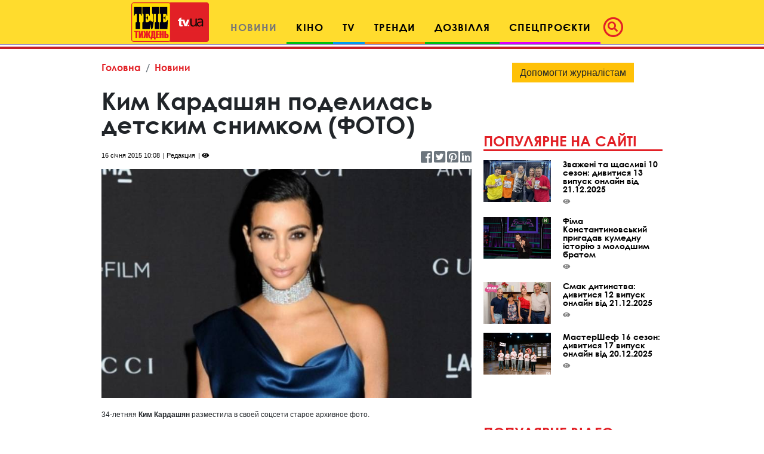

--- FILE ---
content_type: text/html; charset=utf-8
request_url: https://www.google.com/recaptcha/api2/aframe
body_size: 267
content:
<!DOCTYPE HTML><html><head><meta http-equiv="content-type" content="text/html; charset=UTF-8"></head><body><script nonce="bWWpGyqNTs4eJViTM9k41w">/** Anti-fraud and anti-abuse applications only. See google.com/recaptcha */ try{var clients={'sodar':'https://pagead2.googlesyndication.com/pagead/sodar?'};window.addEventListener("message",function(a){try{if(a.source===window.parent){var b=JSON.parse(a.data);var c=clients[b['id']];if(c){var d=document.createElement('img');d.src=c+b['params']+'&rc='+(localStorage.getItem("rc::a")?sessionStorage.getItem("rc::b"):"");window.document.body.appendChild(d);sessionStorage.setItem("rc::e",parseInt(sessionStorage.getItem("rc::e")||0)+1);localStorage.setItem("rc::h",'1769699242704');}}}catch(b){}});window.parent.postMessage("_grecaptcha_ready", "*");}catch(b){}</script></body></html>

--- FILE ---
content_type: application/javascript; charset=utf-8
request_url: https://fundingchoicesmessages.google.com/f/AGSKWxX-0wqAjeYZYbJ-5qMjUiVKu3bzQaCiVNRIe4IBunz1cyLAQqhpbKIccN-fUSG3xJA7f9WbNRiD2ziRTqZSMMV-uxasqYPDShHWKVHELzL6DHKHFjXRE7TdBLjDpEGJ7euHChUK5ZUD_uDo73qOGg2stKJgsIEZi72yFeeWELkV6Z0Oh7eKAqeam8DB/__ad_serving./fwadmanager./ad_300./yhs/ads?,970x90;
body_size: -1286
content:
window['fdb6e8f5-e0cc-4039-8317-b177cf8ee7e4'] = true;